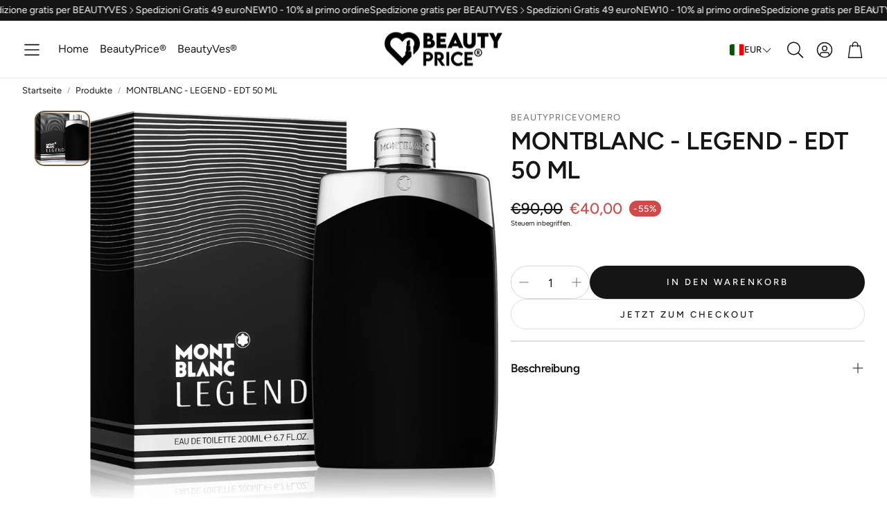

--- FILE ---
content_type: text/javascript
request_url: https://beautyprice.it/cdn/shop/t/15/assets/slider.js?v=104837963741301092741765287371
body_size: 1973
content:
import Swiper from"./swiper-bundle.esm.browser.min.js";const ANIMATION_CLASSES=["scroll-trigger","animate--slide-in"],ANIMATION_MOBILE_DISABLED_CLASS="disabled-on-mobile";function getSlideAnimTarget(slide){const directDiv=slide.querySelector(":scope > div");if(directDiv)return directDiv;const first=slide.firstElementChild;return first&&first.tagName==="DIV"?first:null}function markInitialVisibleSlides(swiper,{disableOnMobile=!1,cascade=!0,animClasses=ANIMATION_CLASSES,mobileDisabledClass=ANIMATION_MOBILE_DISABLED_CLASS,cascadeAttrName="data-cascade",orderVarName="--animation-order",orderStart=1,force=!1}={}){if(!swiper||!swiper.slides||swiper.slides.length===0){console.warn("markInitialVisibleSlides(): swiper or slides doesn't exist",{swiper:!!swiper,slides:!!swiper?.slides,slidesLength:swiper?.slides?.length});return}if(swiper.__initAnimated&&!force)return;swiper.slides.forEach(slide=>{const target=getSlideAnimTarget(slide);target&&(target.classList.remove(...animClasses,...disableOnMobile?[mobileDisabledClass]:[]),cascade&&(target.removeAttribute(cascadeAttrName),target.style.removeProperty(orderVarName)))});let visible=Array.from(swiper.slides).filter(slide=>slide.classList.contains("swiper-slide-visible"));if(visible.length===0){let inViewCount=1;const spv=swiper.params?.slidesPerView;if(typeof spv=="number")inViewCount=Math.max(1,spv);else try{inViewCount=Math.max(1,Math.round(typeof swiper.slidesPerViewDynamic=="function"?swiper.slidesPerViewDynamic("current",!0):1))}catch{inViewCount=1}const start=swiper.activeIndex??0;visible=Array.from({length:inViewCount}).map((_,i)=>swiper.slides[start+i]).filter(Boolean)}visible.forEach((slide,i)=>{const target=getSlideAnimTarget(slide);target&&(target.classList.add(...animClasses,...disableOnMobile?[mobileDisabledClass]:[]),cascade&&(target.setAttribute(cascadeAttrName,""),target.style.setProperty(orderVarName,String(orderStart+i))))}),swiper.__initAnimated=!0}customElements.get("slideshow-section")||customElements.define("slideshow-section",class extends HTMLElement{constructor(){super(),this.swiper=null,this.configuration=null,this.handleKeyboard=this.handleKeyboard.bind(this)}handleTabindex(swiper){const isSlidesGroup=this.hasAttribute("data-slides-group"),focusableSelectors="a, button, input, textarea, select, [tabindex]",totalSlides=swiper.slides.length,slidesPerView=swiper.params.slidesPerView;swiper&&totalSlides>slidesPerView?swiper.slides.forEach(slide=>{if(isSlidesGroup){const slideRect=slide.getBoundingClientRect(),swiperRect=this.getBoundingClientRect(),isFullyVisible=slideRect.left>=swiperRect.left&&slideRect.right<=swiperRect.right&&slideRect.top>=swiperRect.top&&slideRect.bottom<=swiperRect.bottom;slide.querySelectorAll(focusableSelectors).forEach(el=>{isFullyVisible?el.setAttribute("tabindex","0"):el.setAttribute("tabindex","-1"),el.hasAttribute("data-omit-tabindex")&&el.setAttribute("tabindex","-1")})}else swiper.slides.forEach(slide2=>{slide2.querySelectorAll(focusableSelectors).forEach(el=>{el.setAttribute("tabindex","-1")})}),swiper.slides[swiper.activeIndex]?.querySelectorAll(focusableSelectors).forEach(el=>{el.setAttribute("tabindex",el.hasAttribute("data-omit-tabindex")?"-1":"0")})}):swiper.slides.forEach(slide=>{slide.querySelectorAll(focusableSelectors).forEach(el=>{el.setAttribute("tabindex",el.hasAttribute("data-omit-tabindex")?"-1":"0")})})}handleKeyboard(event){const keyCode=event.keyCode||event.which,focusedElement=document.activeElement;if(this.swiper&&this.swiper.el.contains(focusedElement))switch(keyCode){case 37:this.swiper.slidePrev();break;case 39:this.swiper.slideNext();break}}connectedCallback(){this.readConfiguration(),this.initializeOrDestroySwiperForBrands=this.initializeOrDestroySwiperForBrands.bind(this),this.centerNavigation=this.centerNavigation.bind(this),this.shouldSkipCenterNavMethod=this.dataset.skipCenterNavMethod==="true",window.innerWidth<900&&!this.swiper&&this.swiperInitilize(),window.addEventListener("resize",this.centerNavigation),this.dataset.brands==="true"?window.addEventListener("resize",this.initializeOrDestroySwiperForBrands):this.configuration.enableOnMedia?(window.addEventListener("resize",this.matchResolution.bind(this)),this.breakpoint=window.matchMedia(this.configuration.enableOnMedia),this.matchResolution()):this.swiper||this.swiperInitilize(),window.addEventListener("keydown",this.handleKeyboard)}disconnectedCallback(){window.removeEventListener("resize",this.initializeOrDestroySwiperForBrands),window.removeEventListener("resize",this.centerNavigation),window.removeEventListener("keydown",this.handleKeyboard)}initializeOrDestroySwiperForBrands(){window.innerWidth<900?this.swiper||this.swiperInitilize():this.swiper&&this.swiperDestroy()}centerNavigation(){if(window.innerWidth<900||this.shouldSkipCenterNavMethod)return;const picture=this.querySelector("picture")?.classList.contains("hero__pic--mobile")?this.querySelectorAll("picture")[1]:this.querySelector("picture");if(picture){const boundingClientRectPic=picture.getBoundingClientRect();this.querySelectorAll(".wt-slider__nav-btn").forEach(btn=>btn.style.top=`${22+boundingClientRectPic.height/2}px`)}}_cleanupSlideAnimations(swiper){swiper.slides.forEach(slide=>{const target=getSlideAnimTarget(slide);target&&(target.classList.remove(...ANIMATION_CLASSES,ANIMATION_MOBILE_DISABLED_CLASS),target.removeAttribute("data-cascade"),target.style.removeProperty("--animation-order"))}),swiper.__initAnimated=!1}_syncInitialAnimations(swiper,{force=!1}={}){const animationEnabled=!!this.configuration.enableAnimation,disableOnMobile=!!this.configuration.disableAnimationOnMobile;if(!animationEnabled){this._cleanupSlideAnimations(swiper);return}setTimeout(()=>{markInitialVisibleSlides(swiper,{disableOnMobile,force})},0)}readConfiguration(){const default_configuration={autoHeight:!1,slidesPerView:1,autoplay:!1,threshold:5,watchSlidesProgress:!0,enableAnimation:!1,disableAnimationOnMobile:!1,pagination:{el:".swiper-pagination",renderBullet(index,className){return`<span class="${className} swiper-pagination-bullet--svg-animation"><svg width="20" height="20" viewBox="0 0 28 28"><circle class="svg__circle" cx="14" cy="14" r="12" fill="none" stroke-width="2"></circle><circle class="svg__circle-inner" cx="14" cy="14" r="5" stroke-width="2"></circle></svg></span>`}},navigation:{nextEl:".wt-slider__nav-next",prevEl:".wt-slider__nav-prev"},scrollbar:!1,on:{afterInit:swiper=>{this._syncInitialAnimations(swiper,{force:!1});const dataSwiper=this.querySelector("[data-swiper]"),dataSwiperContainer=this.querySelector("[data-swiper-container]");dataSwiper?.classList.remove("loading"),dataSwiperContainer?.classList.remove("loading"),this.centerNavigation(),this.handleTabindex(swiper)},resize:swiper=>{this._syncInitialAnimations(swiper,{force:!0})},slideChangeTransitionEnd:swiper=>{this.handleTabindex(swiper)}}},get_custom_configuration=this.querySelector("[data-swiper-configuration]")?.innerHTML,custom_configuration=get_custom_configuration?JSON.parse(get_custom_configuration):{};if(this.configuration={...default_configuration,...custom_configuration},this.configuration.autoplay){if(window.innerWidth<900)var override_configuration={autoplay:!1};this.configuration={...this.configuration,...override_configuration}}}matchResolution(){this.breakpoint.matches===!0?this.swiper||this.swiperInitilize():this.swiper&&this.swiperDestroy()}swiperInitilize(){if(this.swiper)return;const containerEl=this.querySelector("[data-swiper]"),wrapperEl=this.querySelector("[data-swiper-container]"),slideEls=this.querySelectorAll("[data-swiper-slide]");if(!containerEl||!wrapperEl){console.warn("[slideshow-section] Missing required elements for Swiper init.",{container:!!containerEl,wrapper:!!wrapperEl});return}slideEls.forEach(el=>{el.classList.remove(...ANIMATION_CLASSES,ANIMATION_MOBILE_DISABLED_CLASS)}),containerEl.classList.add("swiper","wt-slider__container"),wrapperEl.classList.add("swiper-wrapper","wt-slider__wrapper"),slideEls.forEach(el=>el.classList.add("swiper-slide","wt-slider__slide"));const paginationEl=this.querySelector(".wt-slider__pagination")||this.querySelector(".swiper-pagination"),nextEl=this.querySelector(".wt-slider__nav-next--featured")||this.querySelector(".wt-slider__nav-next"),prevEl=this.querySelector(".wt-slider__nav-prev--featured")||this.querySelector(".wt-slider__nav-prev"),cfg={...this.configuration};if(paginationEl||cfg.pagination){const resolvedPagEl=paginationEl||(typeof cfg.pagination?.el=="string"?this.querySelector(cfg.pagination.el):cfg.pagination?.el);resolvedPagEl?cfg.pagination={clickable:!0,...cfg.pagination||{},el:resolvedPagEl}:delete cfg.pagination}if(nextEl||prevEl||cfg.navigation){const resolvedNext=nextEl||(typeof cfg.navigation?.nextEl=="string"?this.querySelector(cfg.navigation.nextEl):cfg.navigation?.nextEl),resolvedPrev=prevEl||(typeof cfg.navigation?.prevEl=="string"?this.querySelector(cfg.navigation.prevEl):cfg.navigation?.prevEl);resolvedNext&&resolvedPrev?cfg.navigation={...cfg.navigation||{},nextEl:resolvedNext,prevEl:resolvedPrev}:delete cfg.navigation}if(cfg.scrollbar){const resolvedScrollbarEl=typeof cfg.scrollbar.el=="string"?this.querySelector(cfg.scrollbar.el):cfg.scrollbar.el;resolvedScrollbarEl?cfg.scrollbar={...cfg.scrollbar||{},el:resolvedScrollbarEl}:delete cfg.scrollbar}this.swiper=new Swiper(containerEl,cfg)}swiperDestroy(){this.swiper&&(this.swiper.__initAnimated=!1,this.querySelector("[data-swiper]").classList.remove("swiper","wt-slider__container"),this.querySelector("[data-swiper-container]").classList.remove("swiper-wrapper","wt-slider__wrapper"),this.querySelectorAll("[data-swiper-slide]").forEach(function(e){e.classList.remove("swiper-slide","wt-slider__slide")}),this.swiper.destroy(),this.querySelector(".swiper-pagination")&&(this.querySelector(".swiper-pagination").innerHTML=""),this.swiper=null)}slideTo(slide){this.swiper.autoplay.stop();const index=Array.from(slide.parentNode.children).indexOf(slide);this.swiper.slideTo(index)}});
//# sourceMappingURL=/cdn/shop/t/15/assets/slider.js.map?v=104837963741301092741765287371


--- FILE ---
content_type: application/x-javascript
request_url: https://app.cart-bot.net/public/status/shop/beautypricevomero.myshopify.com.js?1769986852
body_size: -320
content:
var giftbee_settings_updated='1765346034c';